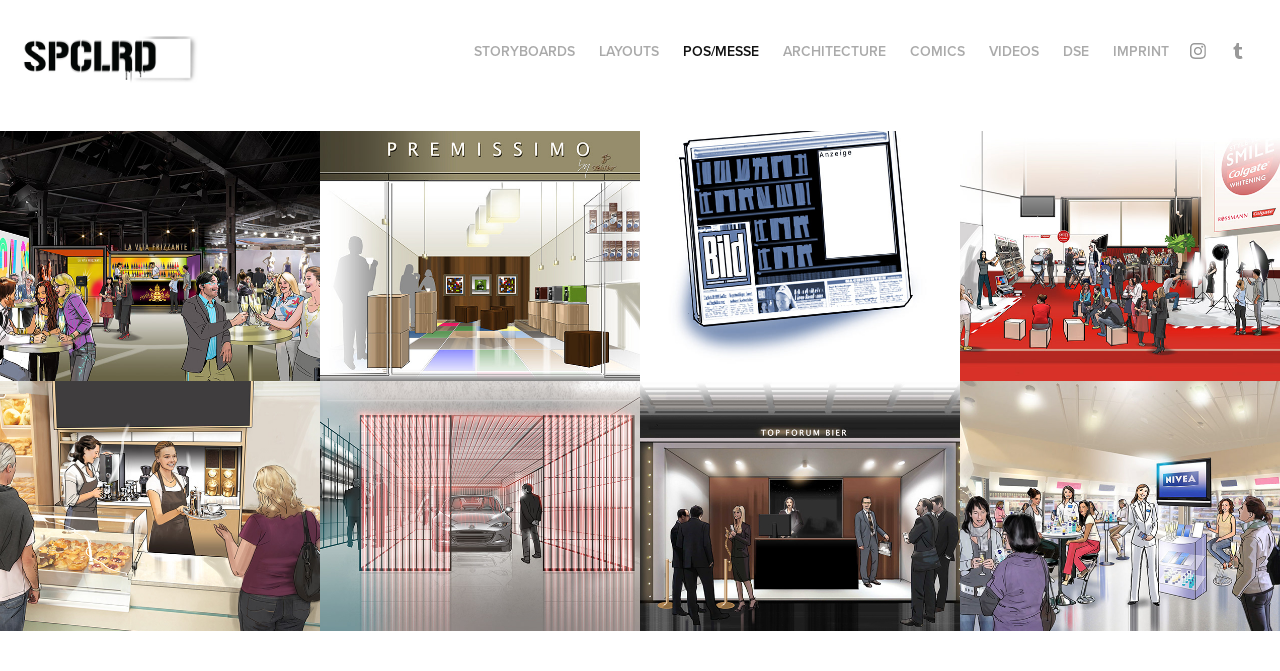

--- FILE ---
content_type: text/html; charset=utf-8
request_url: https://uwedewitt.myportfolio.com/architektur
body_size: 5895
content:
<!DOCTYPE HTML>
<html lang="en-US">
<head>
  <meta charset="UTF-8" />
  <meta name="viewport" content="width=device-width, initial-scale=1" />
      <meta name=twitter:card  content="summary_large_image" />
      <meta name=twitter:site  content="@AdobePortfolio" />
      <meta  property=og:title content="Uwe de Witt - POS/Messe" />
      <meta  property=og:image content="https://pro2-bar-s3-cdn-cf6.myportfolio.com/a9131571018c6856c189d27c2bb386c0/ab355980-78de-4d31-aa28-42a0f202ccd4_car_202x158.jpg?h=def918825301e9ddca9be822a2f3b85a" />
        <link rel="icon" href="https://pro2-bar-s3-cdn-cf1.myportfolio.com/a9131571018c6856c189d27c2bb386c0/9a4c0b4c-68d5-4d36-8603-0f81ddbf55d1_carw_1x1x32.jpg?h=65386f057a61d5828f607e9b25821eac" />
        <link rel="apple-touch-icon" href="https://pro2-bar-s3-cdn-cf.myportfolio.com/a9131571018c6856c189d27c2bb386c0/19729d4b-a18d-4dfa-bb51-b39b47c61724_carw_1x1x180.jpg?h=981a5231dbd65e3e335fe3325c447221" />
      <link rel="stylesheet" href="/dist/css/main.css" type="text/css" />
      <link rel="stylesheet" href="https://pro2-bar-s3-cdn-cf1.myportfolio.com/a9131571018c6856c189d27c2bb386c0/c05667139305a1bab459224a942505d71543944543.css?h=8608d182a458a7eb5dadbdc8015039b6" type="text/css" />
    <link rel="canonical" href="https://uwedewitt.myportfolio.com/architektur" />
      <title>Uwe de Witt - POS/Messe</title>
</head>
        <body class="transition-enabled">  <div class="js-responsive-nav">
    <div class="responsive-nav has-social">
      <div class="close-responsive-click-area js-close-responsive-nav">
        <div class="close-responsive-button"></div>
      </div>
          <div class="nav-container">
            <nav class="js-editable-target editable">
                <div class="gallery-title"><a href="/comic-1" >Storyboards</a></div>
                <div class="gallery-title"><a href="/architektur-1" >Layouts</a></div>
                <div class="gallery-title"><a href="/architektur" class="active">POS/Messe</a></div>
                <div class="gallery-title"><a href="/comic" >Architecture</a></div>
                <div class="gallery-title"><a href="/comics" >Comics</a></div>
                <div class="gallery-title"><a href="/work" >Videos</a></div>
      <div class="page-title">
        <a href="/datenschutz" >DSE</a>
      </div>
      <div class="page-title">
        <a href="/kopie-von-contact" >Imprint</a>
      </div>
                <div class="social pf-nav-social">
                  <ul>
                          <li>
                            <a href="https://www.instagram.com/uwedewitt/" target="_blank">
                              <svg version="1.1" id="Layer_1" xmlns="http://www.w3.org/2000/svg" xmlns:xlink="http://www.w3.org/1999/xlink" viewBox="0 0 30 24" style="enable-background:new 0 0 30 24;" xml:space="preserve" class="icon">
                              <g>
                                <path d="M15,5.4c2.1,0,2.4,0,3.2,0c0.8,0,1.2,0.2,1.5,0.3c0.4,0.1,0.6,0.3,0.9,0.6c0.3,0.3,0.5,0.5,0.6,0.9
                                  c0.1,0.3,0.2,0.7,0.3,1.5c0,0.8,0,1.1,0,3.2s0,2.4,0,3.2c0,0.8-0.2,1.2-0.3,1.5c-0.1,0.4-0.3,0.6-0.6,0.9c-0.3,0.3-0.5,0.5-0.9,0.6
                                  c-0.3,0.1-0.7,0.2-1.5,0.3c-0.8,0-1.1,0-3.2,0s-2.4,0-3.2,0c-0.8,0-1.2-0.2-1.5-0.3c-0.4-0.1-0.6-0.3-0.9-0.6
                                  c-0.3-0.3-0.5-0.5-0.6-0.9c-0.1-0.3-0.2-0.7-0.3-1.5c0-0.8,0-1.1,0-3.2s0-2.4,0-3.2c0-0.8,0.2-1.2,0.3-1.5c0.1-0.4,0.3-0.6,0.6-0.9
                                  c0.3-0.3,0.5-0.5,0.9-0.6c0.3-0.1,0.7-0.2,1.5-0.3C12.6,5.4,12.9,5.4,15,5.4 M15,4c-2.2,0-2.4,0-3.3,0c-0.9,0-1.4,0.2-1.9,0.4
                                  c-0.5,0.2-1,0.5-1.4,0.9C7.9,5.8,7.6,6.2,7.4,6.8C7.2,7.3,7.1,7.9,7,8.7C7,9.6,7,9.8,7,12s0,2.4,0,3.3c0,0.9,0.2,1.4,0.4,1.9
                                  c0.2,0.5,0.5,1,0.9,1.4c0.4,0.4,0.9,0.7,1.4,0.9c0.5,0.2,1.1,0.3,1.9,0.4c0.9,0,1.1,0,3.3,0s2.4,0,3.3,0c0.9,0,1.4-0.2,1.9-0.4
                                  c0.5-0.2,1-0.5,1.4-0.9c0.4-0.4,0.7-0.9,0.9-1.4c0.2-0.5,0.3-1.1,0.4-1.9c0-0.9,0-1.1,0-3.3s0-2.4,0-3.3c0-0.9-0.2-1.4-0.4-1.9
                                  c-0.2-0.5-0.5-1-0.9-1.4c-0.4-0.4-0.9-0.7-1.4-0.9c-0.5-0.2-1.1-0.3-1.9-0.4C17.4,4,17.2,4,15,4L15,4L15,4z"/>
                                <path d="M15,7.9c-2.3,0-4.1,1.8-4.1,4.1s1.8,4.1,4.1,4.1s4.1-1.8,4.1-4.1S17.3,7.9,15,7.9L15,7.9z M15,14.7c-1.5,0-2.7-1.2-2.7-2.7
                                  c0-1.5,1.2-2.7,2.7-2.7s2.7,1.2,2.7,2.7C17.7,13.5,16.5,14.7,15,14.7L15,14.7z"/>
                                <path d="M20.2,7.7c0,0.5-0.4,1-1,1s-1-0.4-1-1s0.4-1,1-1S20.2,7.2,20.2,7.7L20.2,7.7z"/>
                              </g>
                              </svg>
                            </a>
                          </li>
                          <li>
                            <a href="https://www.tumblr.com/blog/spacelordmf" target="_blank">
                              <svg xmlns="http://www.w3.org/2000/svg" xmlns:xlink="http://www.w3.org/1999/xlink" version="1.1" id="Layer_1" viewBox="0 0 30 24" xml:space="preserve" class="icon"><path d="M18.74 16.78c-0.29 0.14-0.85 0.26-1.26 0.28c-1.25 0.03-1.49-0.9-1.5-1.58V10.5h3.14V8.08h-3.13V4 c0 0-2.25 0-2.29 0c-0.04 0-0.1 0.03-0.11 0.12c-0.13 1.25-0.7 3.43-3.08 4.31v2.07h1.58v5.23c0 1.8 1.3 4.3 4.7 4.3 c1.15-0.02 2.42-0.51 2.71-0.94L18.74 16.78z"/></svg>
                            </a>
                          </li>
                  </ul>
                </div>
            </nav>
          </div>
    </div>
  </div>
  <div class="site-wrap cfix js-site-wrap">
    <div class="site-container">
      <div class="site-content">
        <header class="site-header">
          <div class="logo-container">
              <div class="logo-wrap js-editable-target editable">
                    <div class="logo logo-image has-rollover ">
    <a href="/work" class="image-normal image-link">
      <img src="https://pro2-bar-s3-cdn-cf1.myportfolio.com/a9131571018c6856c189d27c2bb386c0/9d2ed323-6cc7-4b41-a73a-3a3e80a9fff2_rwc_0x0x2000x600x4096.jpg?h=b3bab96105267e35fd8b662ed3ead848" alt="Uwe de Witt">
    </a>
    <a href="/work" class="image-rollover image-link">
      <img src="https://pro2-bar-s3-cdn-cf1.myportfolio.com/a9131571018c6856c189d27c2bb386c0/cd9d9efe-704c-4414-a158-ddd4509e1bad_rwc_0x0x2000x600x4096.jpg?h=b0893197930d2691a503c61aecdc56b4" alt="Uwe de Witt">
    </a>
</div>
              </div>
  <div class="hamburger-click-area js-hamburger">
    <div class="hamburger">
      <i></i>
      <i></i>
      <i></i>
    </div>
  </div>
          </div>
              <div class="nav-container">
                <nav class="js-editable-target editable">
                <div class="gallery-title"><a href="/comic-1" >Storyboards</a></div>
                <div class="gallery-title"><a href="/architektur-1" >Layouts</a></div>
                <div class="gallery-title"><a href="/architektur" class="active">POS/Messe</a></div>
                <div class="gallery-title"><a href="/comic" >Architecture</a></div>
                <div class="gallery-title"><a href="/comics" >Comics</a></div>
                <div class="gallery-title"><a href="/work" >Videos</a></div>
      <div class="page-title">
        <a href="/datenschutz" >DSE</a>
      </div>
      <div class="page-title">
        <a href="/kopie-von-contact" >Imprint</a>
      </div>
                    <div class="social pf-nav-social">
                      <ul>
                              <li>
                                <a href="https://www.instagram.com/uwedewitt/" target="_blank">
                                  <svg version="1.1" id="Layer_1" xmlns="http://www.w3.org/2000/svg" xmlns:xlink="http://www.w3.org/1999/xlink" viewBox="0 0 30 24" style="enable-background:new 0 0 30 24;" xml:space="preserve" class="icon">
                                  <g>
                                    <path d="M15,5.4c2.1,0,2.4,0,3.2,0c0.8,0,1.2,0.2,1.5,0.3c0.4,0.1,0.6,0.3,0.9,0.6c0.3,0.3,0.5,0.5,0.6,0.9
                                      c0.1,0.3,0.2,0.7,0.3,1.5c0,0.8,0,1.1,0,3.2s0,2.4,0,3.2c0,0.8-0.2,1.2-0.3,1.5c-0.1,0.4-0.3,0.6-0.6,0.9c-0.3,0.3-0.5,0.5-0.9,0.6
                                      c-0.3,0.1-0.7,0.2-1.5,0.3c-0.8,0-1.1,0-3.2,0s-2.4,0-3.2,0c-0.8,0-1.2-0.2-1.5-0.3c-0.4-0.1-0.6-0.3-0.9-0.6
                                      c-0.3-0.3-0.5-0.5-0.6-0.9c-0.1-0.3-0.2-0.7-0.3-1.5c0-0.8,0-1.1,0-3.2s0-2.4,0-3.2c0-0.8,0.2-1.2,0.3-1.5c0.1-0.4,0.3-0.6,0.6-0.9
                                      c0.3-0.3,0.5-0.5,0.9-0.6c0.3-0.1,0.7-0.2,1.5-0.3C12.6,5.4,12.9,5.4,15,5.4 M15,4c-2.2,0-2.4,0-3.3,0c-0.9,0-1.4,0.2-1.9,0.4
                                      c-0.5,0.2-1,0.5-1.4,0.9C7.9,5.8,7.6,6.2,7.4,6.8C7.2,7.3,7.1,7.9,7,8.7C7,9.6,7,9.8,7,12s0,2.4,0,3.3c0,0.9,0.2,1.4,0.4,1.9
                                      c0.2,0.5,0.5,1,0.9,1.4c0.4,0.4,0.9,0.7,1.4,0.9c0.5,0.2,1.1,0.3,1.9,0.4c0.9,0,1.1,0,3.3,0s2.4,0,3.3,0c0.9,0,1.4-0.2,1.9-0.4
                                      c0.5-0.2,1-0.5,1.4-0.9c0.4-0.4,0.7-0.9,0.9-1.4c0.2-0.5,0.3-1.1,0.4-1.9c0-0.9,0-1.1,0-3.3s0-2.4,0-3.3c0-0.9-0.2-1.4-0.4-1.9
                                      c-0.2-0.5-0.5-1-0.9-1.4c-0.4-0.4-0.9-0.7-1.4-0.9c-0.5-0.2-1.1-0.3-1.9-0.4C17.4,4,17.2,4,15,4L15,4L15,4z"/>
                                    <path d="M15,7.9c-2.3,0-4.1,1.8-4.1,4.1s1.8,4.1,4.1,4.1s4.1-1.8,4.1-4.1S17.3,7.9,15,7.9L15,7.9z M15,14.7c-1.5,0-2.7-1.2-2.7-2.7
                                      c0-1.5,1.2-2.7,2.7-2.7s2.7,1.2,2.7,2.7C17.7,13.5,16.5,14.7,15,14.7L15,14.7z"/>
                                    <path d="M20.2,7.7c0,0.5-0.4,1-1,1s-1-0.4-1-1s0.4-1,1-1S20.2,7.2,20.2,7.7L20.2,7.7z"/>
                                  </g>
                                  </svg>
                                </a>
                              </li>
                              <li>
                                <a href="https://www.tumblr.com/blog/spacelordmf" target="_blank">
                                  <svg xmlns="http://www.w3.org/2000/svg" xmlns:xlink="http://www.w3.org/1999/xlink" version="1.1" id="Layer_1" viewBox="0 0 30 24" xml:space="preserve" class="icon"><path d="M18.74 16.78c-0.29 0.14-0.85 0.26-1.26 0.28c-1.25 0.03-1.49-0.9-1.5-1.58V10.5h3.14V8.08h-3.13V4 c0 0-2.25 0-2.29 0c-0.04 0-0.1 0.03-0.11 0.12c-0.13 1.25-0.7 3.43-3.08 4.31v2.07h1.58v5.23c0 1.8 1.3 4.3 4.7 4.3 c1.15-0.02 2.42-0.51 2.71-0.94L18.74 16.78z"/></svg>
                                </a>
                              </li>
                      </ul>
                    </div>
                </nav>
              </div>
        </header>
        <main>
          <section class="project-covers js-editable-target editable" data-context="page.gallery.covers">
            <a class="js-editable-target editable project-cover js-project-cover-touch hold-space" href="/pieroth" data-context="pages" data-identity="id:p5be6bbc27d27ead25ff2edce396ff338a446d97138508a466ae9b">
              <div class="cover-content-container">
                <div class="cover-image-wrap">
                  <div class="cover-image">
                      <div class="cover cover-normal">

            <img
              class="cover__img js-lazy"
              src="https://pro2-bar-s3-cdn-cf6.myportfolio.com/a9131571018c6856c189d27c2bb386c0/ab355980-78de-4d31-aa28-42a0f202ccd4_carw_202x158x32.jpg?h=bad5345de0f5bc5616a986385144cada"
              data-src="https://pro2-bar-s3-cdn-cf6.myportfolio.com/a9131571018c6856c189d27c2bb386c0/ab355980-78de-4d31-aa28-42a0f202ccd4_car_202x158.jpg?h=def918825301e9ddca9be822a2f3b85a"
              data-srcset="https://pro2-bar-s3-cdn-cf6.myportfolio.com/a9131571018c6856c189d27c2bb386c0/ab355980-78de-4d31-aa28-42a0f202ccd4_carw_202x158x640.jpg?h=a301823ef5d8516dd02533a9d1c290e6 640w, https://pro2-bar-s3-cdn-cf6.myportfolio.com/a9131571018c6856c189d27c2bb386c0/ab355980-78de-4d31-aa28-42a0f202ccd4_carw_202x158x1280.jpg?h=b86d1a668dd119c99fde2f56ca075eee 1280w, https://pro2-bar-s3-cdn-cf6.myportfolio.com/a9131571018c6856c189d27c2bb386c0/ab355980-78de-4d31-aa28-42a0f202ccd4_carw_202x158x1366.jpg?h=9de4c502545da3360bd0c4500407ef42 1366w, https://pro2-bar-s3-cdn-cf6.myportfolio.com/a9131571018c6856c189d27c2bb386c0/ab355980-78de-4d31-aa28-42a0f202ccd4_carw_202x158x1920.jpg?h=6cf75327c173f551678305eb9c1ab818 1920w, https://pro2-bar-s3-cdn-cf6.myportfolio.com/a9131571018c6856c189d27c2bb386c0/ab355980-78de-4d31-aa28-42a0f202ccd4_carw_202x158x2560.jpg?h=e347ac02feed8b57f29618769eb4848d 2560w, https://pro2-bar-s3-cdn-cf6.myportfolio.com/a9131571018c6856c189d27c2bb386c0/ab355980-78de-4d31-aa28-42a0f202ccd4_carw_202x158x5120.jpg?h=5d2530ab275760585b4d4f82c792b240 5120w"
              data-sizes="(max-width: 540px) 100vw, (max-width: 768px) 50vw, calc(1600px / 4)"
            >
                                </div>
                  </div>
                </div>
                <div class="details-wrap">
                  <div class="details">
                    <div class="details-inner">
                        <div class="title preserve-whitespace">Pieroth</div>
                    </div>
                  </div>
                </div>
              </div>
            </a>
            <a class="js-editable-target editable project-cover js-project-cover-touch hold-space" href="/premissimo-shop" data-context="pages" data-identity="id:p5b97e208e88065ac89c75e4f2c4a54381e4ca27dc2dd9122ebfa6">
              <div class="cover-content-container">
                <div class="cover-image-wrap">
                  <div class="cover-image">
                      <div class="cover cover-normal">

            <img
              class="cover__img js-lazy"
              src="https://pro2-bar-s3-cdn-cf3.myportfolio.com/a9131571018c6856c189d27c2bb386c0/49a2bd8b-54ef-4842-95fe-02940bf51901_carw_202x158x32.jpg?h=5e790827e26b49c5f6572592d9cd7edb"
              data-src="https://pro2-bar-s3-cdn-cf3.myportfolio.com/a9131571018c6856c189d27c2bb386c0/49a2bd8b-54ef-4842-95fe-02940bf51901_car_202x158.jpg?h=0e71dd5b8a74f46b5a85fe706112f99d"
              data-srcset="https://pro2-bar-s3-cdn-cf3.myportfolio.com/a9131571018c6856c189d27c2bb386c0/49a2bd8b-54ef-4842-95fe-02940bf51901_carw_202x158x640.jpg?h=ea427275860e6f139c67dcd99ca38def 640w, https://pro2-bar-s3-cdn-cf3.myportfolio.com/a9131571018c6856c189d27c2bb386c0/49a2bd8b-54ef-4842-95fe-02940bf51901_carw_202x158x1280.jpg?h=be180d471074d7311400802737412e89 1280w, https://pro2-bar-s3-cdn-cf3.myportfolio.com/a9131571018c6856c189d27c2bb386c0/49a2bd8b-54ef-4842-95fe-02940bf51901_carw_202x158x1366.jpg?h=0478de9a316a1f8bf058d031b7868933 1366w, https://pro2-bar-s3-cdn-cf3.myportfolio.com/a9131571018c6856c189d27c2bb386c0/49a2bd8b-54ef-4842-95fe-02940bf51901_carw_202x158x1920.jpg?h=d0cd6a02372fcbad24b3dad48cacb469 1920w, https://pro2-bar-s3-cdn-cf3.myportfolio.com/a9131571018c6856c189d27c2bb386c0/49a2bd8b-54ef-4842-95fe-02940bf51901_carw_202x158x2560.jpg?h=32fa71a7f4813819d5c5876023558618 2560w, https://pro2-bar-s3-cdn-cf3.myportfolio.com/a9131571018c6856c189d27c2bb386c0/49a2bd8b-54ef-4842-95fe-02940bf51901_carw_202x158x5120.jpg?h=3c499db1279f6f01e7c81c6dc8b1b3c6 5120w"
              data-sizes="(max-width: 540px) 100vw, (max-width: 768px) 50vw, calc(1600px / 4)"
            >
                                </div>
                  </div>
                </div>
                <div class="details-wrap">
                  <div class="details">
                    <div class="details-inner">
                        <div class="title preserve-whitespace">Premissimo Shop</div>
                    </div>
                  </div>
                </div>
              </div>
            </a>
            <a class="js-editable-target editable project-cover js-project-cover-touch hold-space" href="/pos-manual" data-context="pages" data-identity="id:p5b97e10a9efd857ef43438bf9ad95045364a664bda9eae53c26cd">
              <div class="cover-content-container">
                <div class="cover-image-wrap">
                  <div class="cover-image">
                      <div class="cover cover-normal">

            <img
              class="cover__img js-lazy"
              src="https://pro2-bar-s3-cdn-cf2.myportfolio.com/a9131571018c6856c189d27c2bb386c0/d6ab2f88-9d06-4398-b9f0-52ce49c23420_carw_202x158x32.jpg?h=90612d1dc4d154e99f0a8d19936b2db5"
              data-src="https://pro2-bar-s3-cdn-cf2.myportfolio.com/a9131571018c6856c189d27c2bb386c0/d6ab2f88-9d06-4398-b9f0-52ce49c23420_car_202x158.jpg?h=d3e7bdf18160bd1677491661045e6be9"
              data-srcset="https://pro2-bar-s3-cdn-cf2.myportfolio.com/a9131571018c6856c189d27c2bb386c0/d6ab2f88-9d06-4398-b9f0-52ce49c23420_carw_202x158x640.jpg?h=156ca6a3b656b7b172e921168d99d274 640w, https://pro2-bar-s3-cdn-cf2.myportfolio.com/a9131571018c6856c189d27c2bb386c0/d6ab2f88-9d06-4398-b9f0-52ce49c23420_carw_202x158x1280.jpg?h=d088c444eed7912273ecf72c68a9cee6 1280w, https://pro2-bar-s3-cdn-cf2.myportfolio.com/a9131571018c6856c189d27c2bb386c0/d6ab2f88-9d06-4398-b9f0-52ce49c23420_carw_202x158x1366.jpg?h=2e8df0fac65792e1f406fd0dc955fcf5 1366w, https://pro2-bar-s3-cdn-cf2.myportfolio.com/a9131571018c6856c189d27c2bb386c0/d6ab2f88-9d06-4398-b9f0-52ce49c23420_carw_202x158x1920.jpg?h=6126ed9be21358634027318f1c30ae3c 1920w, https://pro2-bar-s3-cdn-cf2.myportfolio.com/a9131571018c6856c189d27c2bb386c0/d6ab2f88-9d06-4398-b9f0-52ce49c23420_carw_202x158x2560.jpg?h=b63b66c06f6e9b7ee939e4506314ab32 2560w, https://pro2-bar-s3-cdn-cf2.myportfolio.com/a9131571018c6856c189d27c2bb386c0/d6ab2f88-9d06-4398-b9f0-52ce49c23420_carw_202x158x5120.jpg?h=7055f6c9576d08e7e335c6e4608e88d7 5120w"
              data-sizes="(max-width: 540px) 100vw, (max-width: 768px) 50vw, calc(1600px / 4)"
            >
                                </div>
                  </div>
                </div>
                <div class="details-wrap">
                  <div class="details">
                    <div class="details-inner">
                        <div class="title preserve-whitespace">POS-Manual</div>
                    </div>
                  </div>
                </div>
              </div>
            </a>
            <a class="js-editable-target editable project-cover js-project-cover-touch hold-space" href="/colgate" data-context="pages" data-identity="id:p5b97dfcac60db64b8c54e27f3f458f159d9a9ad1d26d8701645b7">
              <div class="cover-content-container">
                <div class="cover-image-wrap">
                  <div class="cover-image">
                      <div class="cover cover-normal">

            <img
              class="cover__img js-lazy"
              src="https://pro2-bar-s3-cdn-cf4.myportfolio.com/a9131571018c6856c189d27c2bb386c0/5fda6705-bba8-427e-84d3-6b99d4486d21_carw_202x158x32.jpg?h=3f307932db8018361256367e6412698f"
              data-src="https://pro2-bar-s3-cdn-cf4.myportfolio.com/a9131571018c6856c189d27c2bb386c0/5fda6705-bba8-427e-84d3-6b99d4486d21_car_202x158.jpg?h=c76c1ef9edc4e49b7988e8f2c229b937"
              data-srcset="https://pro2-bar-s3-cdn-cf4.myportfolio.com/a9131571018c6856c189d27c2bb386c0/5fda6705-bba8-427e-84d3-6b99d4486d21_carw_202x158x640.jpg?h=b51f380bdcd0bd57448be8ab57400259 640w, https://pro2-bar-s3-cdn-cf4.myportfolio.com/a9131571018c6856c189d27c2bb386c0/5fda6705-bba8-427e-84d3-6b99d4486d21_carw_202x158x1280.jpg?h=59d6d2101d316f3fec27062a56409ed4 1280w, https://pro2-bar-s3-cdn-cf4.myportfolio.com/a9131571018c6856c189d27c2bb386c0/5fda6705-bba8-427e-84d3-6b99d4486d21_carw_202x158x1366.jpg?h=a0cdcdd564b33d5b36bebb34a582c3c0 1366w, https://pro2-bar-s3-cdn-cf4.myportfolio.com/a9131571018c6856c189d27c2bb386c0/5fda6705-bba8-427e-84d3-6b99d4486d21_carw_202x158x1920.jpg?h=cf4ba11e088b412d7e99d858322e845a 1920w, https://pro2-bar-s3-cdn-cf4.myportfolio.com/a9131571018c6856c189d27c2bb386c0/5fda6705-bba8-427e-84d3-6b99d4486d21_carw_202x158x2560.jpg?h=4f8253e8d583a3acf939273703c20903 2560w, https://pro2-bar-s3-cdn-cf4.myportfolio.com/a9131571018c6856c189d27c2bb386c0/5fda6705-bba8-427e-84d3-6b99d4486d21_carw_202x158x5120.jpg?h=f9a810199961ed5c4bafe1739adf4cec 5120w"
              data-sizes="(max-width: 540px) 100vw, (max-width: 768px) 50vw, calc(1600px / 4)"
            >
                                </div>
                  </div>
                </div>
                <div class="details-wrap">
                  <div class="details">
                    <div class="details-inner">
                        <div class="title preserve-whitespace">Colgate</div>
                    </div>
                  </div>
                </div>
              </div>
            </a>
            <a class="js-editable-target editable project-cover js-project-cover-touch hold-space" href="/tchibo-1" data-context="pages" data-identity="id:p5b8ab4fa57bc108faf86f1922176b1d39d1fb3f24d10c594467c8">
              <div class="cover-content-container">
                <div class="cover-image-wrap">
                  <div class="cover-image">
                      <div class="cover cover-normal">

            <img
              class="cover__img js-lazy"
              src="https://pro2-bar-s3-cdn-cf5.myportfolio.com/a9131571018c6856c189d27c2bb386c0/670d21d0-f82f-41ac-82bd-a451e0ee4b64_carw_202x158x32.jpg?h=8cacee30abb5756e9614f463515de1a9"
              data-src="https://pro2-bar-s3-cdn-cf5.myportfolio.com/a9131571018c6856c189d27c2bb386c0/670d21d0-f82f-41ac-82bd-a451e0ee4b64_car_202x158.jpg?h=9745f275e8a30401c4698f9489399714"
              data-srcset="https://pro2-bar-s3-cdn-cf5.myportfolio.com/a9131571018c6856c189d27c2bb386c0/670d21d0-f82f-41ac-82bd-a451e0ee4b64_carw_202x158x640.jpg?h=066f23fa9b8358046d2a24cb3b0028e6 640w, https://pro2-bar-s3-cdn-cf5.myportfolio.com/a9131571018c6856c189d27c2bb386c0/670d21d0-f82f-41ac-82bd-a451e0ee4b64_carw_202x158x1280.jpg?h=faf63b7b8f423363d4936d2a846ec89b 1280w, https://pro2-bar-s3-cdn-cf5.myportfolio.com/a9131571018c6856c189d27c2bb386c0/670d21d0-f82f-41ac-82bd-a451e0ee4b64_carw_202x158x1366.jpg?h=fc01c773ea8c292d12373498582ce53a 1366w, https://pro2-bar-s3-cdn-cf5.myportfolio.com/a9131571018c6856c189d27c2bb386c0/670d21d0-f82f-41ac-82bd-a451e0ee4b64_carw_202x158x1920.jpg?h=d50ad3eeb12e61610f26f19d98729d58 1920w, https://pro2-bar-s3-cdn-cf5.myportfolio.com/a9131571018c6856c189d27c2bb386c0/670d21d0-f82f-41ac-82bd-a451e0ee4b64_carw_202x158x2560.jpg?h=c0051d07259d50639d805498bf8a07b2 2560w, https://pro2-bar-s3-cdn-cf5.myportfolio.com/a9131571018c6856c189d27c2bb386c0/670d21d0-f82f-41ac-82bd-a451e0ee4b64_carw_202x158x5120.jpg?h=5340cf6f05ad0af692a167767d737a36 5120w"
              data-sizes="(max-width: 540px) 100vw, (max-width: 768px) 50vw, calc(1600px / 4)"
            >
                                </div>
                  </div>
                </div>
                <div class="details-wrap">
                  <div class="details">
                    <div class="details-inner">
                        <div class="title preserve-whitespace">Tchibo</div>
                    </div>
                  </div>
                </div>
              </div>
            </a>
            <a class="js-editable-target editable project-cover js-project-cover-touch hold-space" href="/mazda" data-context="pages" data-identity="id:p5b8ab47a6d4183d1956ac678794328af31c7fbcaa37ae4c351f51">
              <div class="cover-content-container">
                <div class="cover-image-wrap">
                  <div class="cover-image">
                      <div class="cover cover-normal">

            <img
              class="cover__img js-lazy"
              src="https://pro2-bar-s3-cdn-cf.myportfolio.com/a9131571018c6856c189d27c2bb386c0/84d33a78-5425-4868-92cc-c4cdb68c2487_carw_202x158x32.jpg?h=b603762aab524fd9572b37b971c7e8c5"
              data-src="https://pro2-bar-s3-cdn-cf.myportfolio.com/a9131571018c6856c189d27c2bb386c0/84d33a78-5425-4868-92cc-c4cdb68c2487_car_202x158.jpg?h=7f5a8e3f8f51dd6e11c5d566c77d7ca5"
              data-srcset="https://pro2-bar-s3-cdn-cf.myportfolio.com/a9131571018c6856c189d27c2bb386c0/84d33a78-5425-4868-92cc-c4cdb68c2487_carw_202x158x640.jpg?h=5bb9ac760cb92720cf97a4d66a1f6ab4 640w, https://pro2-bar-s3-cdn-cf.myportfolio.com/a9131571018c6856c189d27c2bb386c0/84d33a78-5425-4868-92cc-c4cdb68c2487_carw_202x158x1280.jpg?h=e3b9c098442fb32e72480b7822ec4d92 1280w, https://pro2-bar-s3-cdn-cf.myportfolio.com/a9131571018c6856c189d27c2bb386c0/84d33a78-5425-4868-92cc-c4cdb68c2487_carw_202x158x1366.jpg?h=d5d12e53b3a0b75784c212ef6248a4ff 1366w, https://pro2-bar-s3-cdn-cf.myportfolio.com/a9131571018c6856c189d27c2bb386c0/84d33a78-5425-4868-92cc-c4cdb68c2487_carw_202x158x1920.jpg?h=866a0656ddae0d353498ed0eec6a35c9 1920w, https://pro2-bar-s3-cdn-cf.myportfolio.com/a9131571018c6856c189d27c2bb386c0/84d33a78-5425-4868-92cc-c4cdb68c2487_carw_202x158x2560.jpg?h=676f5d3213094abb46918252c82cb0e7 2560w, https://pro2-bar-s3-cdn-cf.myportfolio.com/a9131571018c6856c189d27c2bb386c0/84d33a78-5425-4868-92cc-c4cdb68c2487_carw_202x158x5120.jpg?h=0e65b23a4e05b3389de072756a35b748 5120w"
              data-sizes="(max-width: 540px) 100vw, (max-width: 768px) 50vw, calc(1600px / 4)"
            >
                                </div>
                  </div>
                </div>
                <div class="details-wrap">
                  <div class="details">
                    <div class="details-inner">
                        <div class="title preserve-whitespace">Mazda</div>
                    </div>
                  </div>
                </div>
              </div>
            </a>
            <a class="js-editable-target editable project-cover js-project-cover-touch hold-space" href="/messe-hamburg" data-context="pages" data-identity="id:p5b8ab2c45b5eff20a0c5b64f388f67f72d637efd3633b39784bc1">
              <div class="cover-content-container">
                <div class="cover-image-wrap">
                  <div class="cover-image">
                      <div class="cover cover-normal">

            <img
              class="cover__img js-lazy"
              src="https://pro2-bar-s3-cdn-cf.myportfolio.com/a9131571018c6856c189d27c2bb386c0/bca30485-0ecd-46e9-bed8-613ace9da843_carw_202x158x32.jpg?h=c2ce72c0b317114f081d9fcbf3f08004"
              data-src="https://pro2-bar-s3-cdn-cf.myportfolio.com/a9131571018c6856c189d27c2bb386c0/bca30485-0ecd-46e9-bed8-613ace9da843_car_202x158.jpg?h=19888328cfbaaf43e1b69b2b0fde1f03"
              data-srcset="https://pro2-bar-s3-cdn-cf.myportfolio.com/a9131571018c6856c189d27c2bb386c0/bca30485-0ecd-46e9-bed8-613ace9da843_carw_202x158x640.jpg?h=7d4a23538259267ab5a3082146e5f3ce 640w, https://pro2-bar-s3-cdn-cf.myportfolio.com/a9131571018c6856c189d27c2bb386c0/bca30485-0ecd-46e9-bed8-613ace9da843_carw_202x158x1280.jpg?h=082bbb30ff33ace9b4ebaa93ddc6ea9e 1280w, https://pro2-bar-s3-cdn-cf.myportfolio.com/a9131571018c6856c189d27c2bb386c0/bca30485-0ecd-46e9-bed8-613ace9da843_carw_202x158x1366.jpg?h=41bef3982c031a54d7461a45f57c025c 1366w, https://pro2-bar-s3-cdn-cf.myportfolio.com/a9131571018c6856c189d27c2bb386c0/bca30485-0ecd-46e9-bed8-613ace9da843_carw_202x158x1920.jpg?h=c3b70e087ecc7b2350db7e0543ac9116 1920w, https://pro2-bar-s3-cdn-cf.myportfolio.com/a9131571018c6856c189d27c2bb386c0/bca30485-0ecd-46e9-bed8-613ace9da843_carw_202x158x2560.jpg?h=64e980ed0cb37e0e4606dc6b0918c354 2560w, https://pro2-bar-s3-cdn-cf.myportfolio.com/a9131571018c6856c189d27c2bb386c0/bca30485-0ecd-46e9-bed8-613ace9da843_carw_202x158x5120.jpg?h=bef3d419dc62f79121ed6e112e4c3e0f 5120w"
              data-sizes="(max-width: 540px) 100vw, (max-width: 768px) 50vw, calc(1600px / 4)"
            >
                                </div>
                  </div>
                </div>
                <div class="details-wrap">
                  <div class="details">
                    <div class="details-inner">
                        <div class="title preserve-whitespace">Messe Hamburg</div>
                    </div>
                  </div>
                </div>
              </div>
            </a>
            <a class="js-editable-target editable project-cover js-project-cover-touch hold-space" href="/nivea" data-context="pages" data-identity="id:p5bf837bf1f285465f2128918e47ee76ef660d834191f297c24603">
              <div class="cover-content-container">
                <div class="cover-image-wrap">
                  <div class="cover-image">
                      <div class="cover cover-normal">

            <img
              class="cover__img js-lazy"
              src="https://pro2-bar-s3-cdn-cf4.myportfolio.com/a9131571018c6856c189d27c2bb386c0/5dc0c6a0-4a6f-4941-beab-72ae41c160f2_carw_202x158x32.jpg?h=731ce68abb532f023efd734d5751aac8"
              data-src="https://pro2-bar-s3-cdn-cf4.myportfolio.com/a9131571018c6856c189d27c2bb386c0/5dc0c6a0-4a6f-4941-beab-72ae41c160f2_car_202x158.jpg?h=f106aec6a6b8d0bc6cfda6e2636f471e"
              data-srcset="https://pro2-bar-s3-cdn-cf4.myportfolio.com/a9131571018c6856c189d27c2bb386c0/5dc0c6a0-4a6f-4941-beab-72ae41c160f2_carw_202x158x640.jpg?h=716d537605635d679ec2fa7c3a0eef69 640w, https://pro2-bar-s3-cdn-cf4.myportfolio.com/a9131571018c6856c189d27c2bb386c0/5dc0c6a0-4a6f-4941-beab-72ae41c160f2_carw_202x158x1280.jpg?h=8e918c9f795b64d9f1acc7e83c24a746 1280w, https://pro2-bar-s3-cdn-cf4.myportfolio.com/a9131571018c6856c189d27c2bb386c0/5dc0c6a0-4a6f-4941-beab-72ae41c160f2_carw_202x158x1366.jpg?h=46d0a65d537d7620ddc02c07388b9be1 1366w, https://pro2-bar-s3-cdn-cf4.myportfolio.com/a9131571018c6856c189d27c2bb386c0/5dc0c6a0-4a6f-4941-beab-72ae41c160f2_carw_202x158x1920.jpg?h=b3c7ae5410043522ab9ad945886f6bf8 1920w, https://pro2-bar-s3-cdn-cf4.myportfolio.com/a9131571018c6856c189d27c2bb386c0/5dc0c6a0-4a6f-4941-beab-72ae41c160f2_carw_202x158x2560.jpg?h=c55180dfa806dc4dfd62353c353041d5 2560w, https://pro2-bar-s3-cdn-cf4.myportfolio.com/a9131571018c6856c189d27c2bb386c0/5dc0c6a0-4a6f-4941-beab-72ae41c160f2_carw_202x158x5120.jpg?h=eae3756a534239b55e84aff0d4471357 5120w"
              data-sizes="(max-width: 540px) 100vw, (max-width: 768px) 50vw, calc(1600px / 4)"
            >
                                </div>
                  </div>
                </div>
                <div class="details-wrap">
                  <div class="details">
                    <div class="details-inner">
                        <div class="title preserve-whitespace">Nivea</div>
                    </div>
                  </div>
                </div>
              </div>
            </a>
          </section>
        </main>
      </div>
    </div>
  </div>
<div class="cookie-banner js-cookie-banner">
  <p>Text für Ihre jeweilige Region hier einfügen. <a class="consent-link" href="#">Akzeptieren</a></p>
  <svg xmlns="http://www.w3.org/2000/svg" viewBox="-6458 -2604 16 16" class='close-btn'>
    <g id="Group_1479" data-name="Group 1479" transform="translate(-8281.367 -3556.368)">
      <rect id="Rectangle_6401" data-name="Rectangle 6401" class="stroke" width="1.968" height="20.66" transform="translate(1823.367 953.759) rotate(-45)"/>
      <rect id="Rectangle_6402" data-name="Rectangle 6402" class="stroke" width="1.968" height="20.66" transform="translate(1824.758 968.368) rotate(-135)"/>
    </g>
  </svg>
</div>
</body>
<script type="text/javascript">
  // fix for Safari's back/forward cache
  window.onpageshow = function(e) {
    if (e.persisted) { window.location.reload(); }
  };
</script>
  <script type="text/javascript" src="//use.typekit.net/ik/[base64].js?cb=35f77bfb8b50944859ea3d3804e7194e7a3173fb"></script>
  <script type="text/javascript">var __config__ = {"page_id":"p5b82d770e4de029328b3807f504b14ba7664f7485d3e71e4958ef","theme":{"name":"geometric"},"pageTransition":true,"linkTransition":true,"disableDownload":false,"localizedValidationMessages":{"required":"This field is required","Email":"This field must be a valid email address"},"lightbox":{"enabled":true,"color":{"opacity":0.94,"hex":"#fff"}},"cookie_banner":{"enabled":false}};</script>
  <script type="text/javascript" src="/site/translations?cb=35f77bfb8b50944859ea3d3804e7194e7a3173fb"></script>
  <script type="text/javascript" src="/dist/js/main.js?cb=35f77bfb8b50944859ea3d3804e7194e7a3173fb"></script>
</html>
